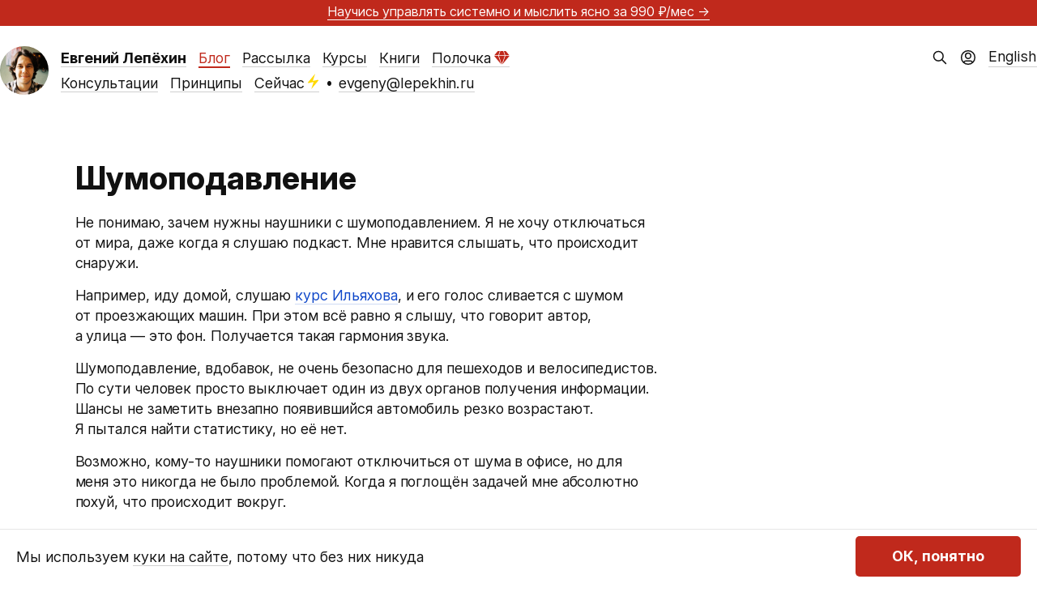

--- FILE ---
content_type: text/html; charset=UTF-8
request_url: https://lepekhin.ru/blog/noise-reduction/
body_size: 20652
content:
  <!DOCTYPE html>
<html xml:lang="ru" lang="ru-RU" prefix="og: http://ogp.me/ns#">

<head>
  <meta charset="UTF-8" />
  <meta name="viewport" content="width=device-width, initial-scale=1, maximum-scale=6" />
  <title>
    Шумоподавление  </title>
  
  <meta name='robots' content='max-image-preview:large' />
<link rel="alternate" type="application/rss+xml" title="Евгений Лепёхин &raquo; Лента" href="https://lepekhin.ru/feed/" />
<link rel="alternate" type="application/rss+xml" title="Евгений Лепёхин &raquo; Лента комментариев" href="https://lepekhin.ru/comments/feed/" />
<link rel="alternate" type="application/rss+xml" title="Евгений Лепёхин &raquo; Лента комментариев к &laquo;Шумоподавление&raquo;" href="https://lepekhin.ru/blog/noise-reduction/feed/" />
<link rel='stylesheet' id='wp-block-library-css' href='https://lepekhin.ru/wp-includes/css/dist/block-library/style.min.css?ver=6.6.4' type='text/css' media='all' />
<link rel='stylesheet' id='style-css' href='https://lepekhin.ru/wp-content/themes/lepekhin/style.css?ver=1763917770' type='text/css' media='all' />
<link rel='stylesheet' id='lepekhin-blocks-css' href='https://lepekhin.ru/wp-content/plugins/lepekhin-blocks/style.css?ver=1763825669' type='text/css' media='all' />
<style id='classic-theme-styles-inline-css' type='text/css'>
/*! This file is auto-generated */
.wp-block-button__link{color:#fff;background-color:#32373c;border-radius:9999px;box-shadow:none;text-decoration:none;padding:calc(.667em + 2px) calc(1.333em + 2px);font-size:1.125em}.wp-block-file__button{background:#32373c;color:#fff;text-decoration:none}
</style>
<link rel="https://api.w.org/" href="https://lepekhin.ru/wp-json/" /><link rel="alternate" title="JSON" type="application/json" href="https://lepekhin.ru/wp-json/wp/v2/posts/45" /><link rel="EditURI" type="application/rsd+xml" title="RSD" href="https://lepekhin.ru/xmlrpc.php?rsd" />
<meta name="generator" content="WordPress 6.6.4" />
<link rel="canonical" href="https://lepekhin.ru/blog/noise-reduction/" />
<link rel='shortlink' href='https://lepekhin.ru/?p=45' />
<link rel="alternate" title="oEmbed (JSON)" type="application/json+oembed" href="https://lepekhin.ru/wp-json/oembed/1.0/embed?url=https%3A%2F%2Flepekhin.ru%2Fblog%2Fnoise-reduction%2F" />
<link rel="alternate" title="oEmbed (XML)" type="text/xml+oembed" href="https://lepekhin.ru/wp-json/oembed/1.0/embed?url=https%3A%2F%2Flepekhin.ru%2Fblog%2Fnoise-reduction%2F&#038;format=xml" />


<!-- Open Graph data is managed by Alex MacArthur's Complete Open Graph plugin. (v3.4.5) -->
<!-- https://wordpress.org/plugins/complete-open-graph/ -->
<meta property='og:site_name' content='Евгений Лепёхин' />
<meta property='og:url' content='https://lepekhin.ru/blog/noise-reduction/' />
<meta property='og:locale' content='ru_RU' />
<meta property='og:description' content='Не&nbsp;понимаю, зачем нужны наушники с&nbsp;шумоподавлением. Я не&nbsp;хочу отключаться от&nbsp;мира, даже когда я слушаю подкаст. Мне нравится слышать, что происходит снару' />
<meta property='og:title' content='Шумоподавление' />
<meta property='og:type' content='article' />
<meta property='og:image' content='https://lepekhin.ru/wp-content/uploads/2024/11/social-image-ru-1200x630.webp' />
<meta property='og:image:width' content='1200' />
<meta property='og:image:height' content='630' />
<meta name='twitter:card' content='summary_large_image' />
<meta name='twitter:title' content='Шумоподавление ' />
<meta name='twitter:image' content='https://lepekhin.ru/wp-content/uploads/2024/11/social-image-ru-1200x630.webp' />
<meta name='twitter:description' content='Не&nbsp;понимаю, зачем нужны наушники с&nbsp;шумоподавлением. Я не&nbsp;хочу отключаться от&nbsp;мира, даже когда я слушаю подкаст. Мне нравится слышать, что происходит снару' />
<!-- End Complete Open Graph. | 0.005875825881958s -->

<link rel="icon" href="https://lepekhin.ru/wp-content/uploads/2023/11/cropped-new-avatar-32x32.png" sizes="32x32" />
<link rel="icon" href="https://lepekhin.ru/wp-content/uploads/2023/11/cropped-new-avatar-192x192.png" sizes="192x192" />
<link rel="apple-touch-icon" href="https://lepekhin.ru/wp-content/uploads/2023/11/cropped-new-avatar-180x180.png" />
<meta name="msapplication-TileImage" content="https://lepekhin.ru/wp-content/uploads/2023/11/cropped-new-avatar-270x270.png" />
  
  
  <meta name="theme-color" content="#ca003d">
  <script type="text/javascript">!function(){var t=document.createElement("script");t.type="text/javascript",t.async=!0,t.src='https://vk.com/js/api/openapi.js?169',t.onload=function(){VK.Retargeting.Init("VK-RTRG-1363768-3vFxX"),VK.Retargeting.Hit()},document.head.appendChild(t)}();</script><noscript><img src="https://vk.com/rtrg?p=VK-RTRG-1363768-3vFxX" style="position:fixed; left:-999px;" alt=""/></noscript>
</head>


<body class="post-template-default single single-post postid-45 single-format-standard banner-on">

      <aside class="banner">
      <p class="banner-message"><a tabindex=-1 href=/paywall>Научись управлять системно и&nbsp;мыслить ясно <span class=nobr>за&nbsp;990&nbsp;₽/мес</span> &rarr;</a></p>
    </aside>
  
  <template id="cookieBannerTemp">
    <div id="cookie-banner">
      <div class="wrapper">
        <div>Мы используем <a href="/privacy-policy" rel="privacy-policy">куки на сайте</a>, потому что без них никуда</div>
        <button id="cookiesAllow" type="button">ОК, понятно</button>
      </div>
    </div>
  </template>

  <header role="banner">

    <a class="avatar img" href="/" title="Евгений Лепёхин" rel="home" tabindex="-1">
      <img srcset="https://lepekhin.ru/wp-content/themes/lepekhin/img/avatar-60.png 1x, https://lepekhin.ru/wp-content/themes/lepekhin/img/avatar-60@2x.png 2x" src="https://lepekhin.ru/wp-content/themes/lepekhin/img/avatar-60.png" height="60" width="60" alt="Евгений Лепёхин" />
    </a>
    <nav class="menu-wrapper">
      <div class="menu-limiter">
        <ul class="menu">
          <li class="menu-item menu-item-name"><h1 class="name"><a href="/" title="Евгений Лепёхин" rel="home"><span>Евгений Лепёхин</span></a></h1></li><li class="menu-item"><a href="/blog" class="current-page-parent">Блог</a></li><li class="menu-item"><a href="/letter">Рассылка</a></li><li class="menu-item"><a href="/courses">Курсы</a></li><li class="menu-item"><a href="/books">Книги</a></li><li class="menu-item"><a href="/paywall">Полочка<svg class="paywall-icon" width="19" height="17" viewBox="0 0 19 17" fill="none" xmlns="http://www.w3.org/2000/svg">
<path d="M18.8 6.12063H13.7334L10.1192 16.5121L18.8 6.12063Z"/>
<path d="M0 6.12063H5.06659L8.68083 16.5121L0 6.12063Z"/>
<path d="M12.9492 6.12063H5.84929L9.39859 16.3194L12.9492 6.12063Z"/>
<path d="M5.06036 5.37325H0.0106332L4.49654 0H6.8613L5.06036 5.37325Z"/>
<path d="M13.7378 5.37325H18.7875L14.3016 0H11.9369L13.7378 5.37325Z"/>
<path d="M12.9759 5.37325H5.83192L7.63359 0H11.1648L12.9759 5.37325Z"/>
</svg></a></li><li class="new-line" aria-hidden="true"></li><li class="menu-item"><a href="/consulting">Консультации</a></li><li class="menu-item"><a href="/principles">Принципы</a></li><li class="menu-item"><a href="/now">Сейчас<svg class="now-icon" width="14" height="20" viewBox="0 0 14 20" fill="none" xmlns="http://www.w3.org/2000/svg">
<path d="M9.03946 0L0.504021 10.2425C0.169746 10.6437 0.0026088 10.8442 5.4592e-05 11.0136C-0.00216585 11.1609 0.0634518 11.301 0.177997 11.3935C0.302659 11.4943 0.543076 11.4997 1.01083 11.5C1.04147 11.5 1.05679 11.5 1.07213 11.4991C1.08573 11.4982 1.09941 11.4969 1.1129 11.4949C1.12811 11.4927 1.14317 11.4896 1.1733 11.4834L7.16186 10.2425L4.12279 19.1667L12.6582 8.92414C12.9925 8.52301 13.1596 8.32245 13.1622 8.15306C13.1644 8.0058 13.0988 7.86571 12.9843 7.77314C12.8597 7.67249 12.6196 7.66699 12.1526 7.66668C12.1215 7.66666 12.106 7.66665 12.0904 7.66762C12.0766 7.66847 12.0628 7.66991 12.0491 7.6719C12.0337 7.67415 12.0184 7.67736 11.9878 7.68378L6.08868 8.92414L9.03946 0Z"/>
</svg></a></li><span class="interpunct">•</span><li class="menu-item"><a href="mailto:evgeny@lepekhin.ru">evgeny@lepekhin.ru</a></li>        </ul>
      </div>
    </nav>

    <div class="right">
            <form role="search" method="get" id="searchform" action="https://lepekhin.ru/" >
        <input type="text" value="" name="s" id="s" />
        <input type="submit" id="searchsubmit" value="Найти" />
      </form><div class="user-profile">
        <a href="/shelf">
          <svg width="20" height="20" viewBox="0 0 20 20" fill="none" xmlns="http://www.w3.org/2000/svg">
<g clip-path="url(#clip0_4597_5783)">
<path d="M4.43036 16.1987C4.9373 15.0044 6.12088 14.1667 7.50011 14.1667H12.5001C13.8793 14.1667 15.0629 15.0044 15.5699 16.1987M13.3334 7.91669C13.3334 9.75764 11.8411 11.25 10.0001 11.25C8.15916 11.25 6.66678 9.75764 6.66678 7.91669C6.66678 6.07574 8.15916 4.58335 10.0001 4.58335C11.8411 4.58335 13.3334 6.07574 13.3334 7.91669ZM18.3334 10C18.3334 14.6024 14.6025 18.3334 10.0001 18.3334C5.39774 18.3334 1.66678 14.6024 1.66678 10C1.66678 5.39765 5.39774 1.66669 10.0001 1.66669C14.6025 1.66669 18.3334 5.39765 18.3334 10Z" stroke-width="1.5" stroke-linecap="round" stroke-linejoin="round"/>
</g>
<defs>
<clipPath id="clip0_4597_5783">
<rect width="20" height="20" fill="white"/>
</clipPath>
</defs>
</svg>
        </a>
      </div><div class="en">
        <a href="/en">English</a>
      </div>
    </div>

  </header>


  <style>
    .popular {
      margin-top: 80px;
      padding-top: 40px;
      border-top: 1px solid var(--black-underline);
    }

    .popular h2 {
      margin-bottom: 20px;
      margin-top: 0;
    }
  </style>

  <main role="main">
  
<article id="post-45" class="post-45 post type-post status-publish format-standard hentry category-thoughts tag-safety tag-efficiency" itemscope="itemscope" itemtype="http://schema.org/BlogPosting" itemprop="blogPost">
  
  <header>
    <h1 class="title">
      <span>
      Шумоподавление</span>
    </h1>
  </header>
  <div class="content">
    <p>Не&nbsp;понимаю, зачем нужны наушники с&nbsp;шумоподавлением. Я&nbsp;не&nbsp;хочу отключаться от&nbsp;мира, даже когда я&nbsp;слушаю подкаст. Мне нравится слышать, что происходит снаружи.</p>



<p>Например, иду домой, слушаю <a href="https://course.glvrd.ru/letters/">курс Ильяхова</a>, и&nbsp;его голос сливается с&nbsp;шумом от&nbsp;проезжающих машин. При этом всё равно я&nbsp;слышу, что говорит автор, а&nbsp;улица&nbsp;&mdash; это фон. Получается такая гармония звука.</p>



<p>Шумоподавление, вдобавок, не&nbsp;очень безопасно для пешеходов и&nbsp;велосипедистов. По&nbsp;сути человек просто выключает один из&nbsp;двух органов получения информации. Шансы не&nbsp;заметить внезапно появившийся автомобиль резко возрастают. Я&nbsp;пытался найти статистику, но&nbsp;её&nbsp;нет.</p>



<p>Возможно, кому-то наушники помогают отключиться от&nbsp;шума в&nbsp;офисе, но&nbsp;для меня это никогда не&nbsp;было проблемой. Когда я&nbsp;поглощён задачей мне абсолютно похуй, что происходит вокруг.</p>  </div>

  <div class="meta">
    <span class="date" title="11 марта 2020, 00:00">
    2020  </span>

    <span class="view-count">
    <img src="https://lepekhin.ru/wp-content/themes/lepekhin/img/eye.svg" alt="Просмотров: " />
    540  </span>
  
      <ul class="categories">
          <li class="category">
      <a href="https://lepekhin.ru/blog/categories/thoughts/">Мысли</a>      </li>    </ul><span class="tags-title">Теги:</span><ul class="tags"><li class="tag"><a href="https://lepekhin.ru/blog/tags/safety/" rel="tag">безопасность</a></li><li class="tag"><a href="https://lepekhin.ru/blog/tags/efficiency/" rel="tag">эффективность</a></li></ul>
  

</div>
  

</article><div id="comments" class="comments-area">
  
  	<div id="respond" class="comment-respond">
		<h3 id="reply-title" class="comment-reply-title">Ваш комментарий <small><a rel="nofollow" id="cancel-comment-reply-link" href="/blog/noise-reduction/#respond" style="display:none;">Не отвечать</a></small></h3><form action="https://lepekhin.ru/wp-comments-post.php" method="post" id="commentform" class="comment-form" novalidate><div id="commenter-data"><input name="author" type="text" placeholder="Имя и фамилия" value="" size="30" required aria-required="true"/>
<input name="email" type="email" pattern="^([a-zA-Z0-9_\-\.]+)@([a-zA-Z0-9_\-\.]+)\.([a-zA-Z]{2,5})$" placeholder="Электронная почта" value="" size="30" required aria-required="true"/></div>
<textarea id="comment" name="comment" cols="45" rows="8" placeholder="Поделитесь соображениями" required aria-required="true"></textarea><p class="form-submit"><input name="submit" type="submit" id="submit" class="submit" value="Отправить" /> <input type='hidden' name='comment_post_ID' value='45' id='comment_post_ID' />
<input type='hidden' name='comment_parent' id='comment_parent' value='0' />
</p><p style="display: none;"><input type="hidden" id="akismet_comment_nonce" name="akismet_comment_nonce" value="f6ec237e06" /></p><p style="display: none !important;" class="akismet-fields-container" data-prefix="ak_"><label>&#916;<textarea name="ak_hp_textarea" cols="45" rows="8" maxlength="100"></textarea></label><input type="hidden" id="ak_js_1" name="ak_js" value="126"/><script>document.getElementById( "ak_js_1" ).setAttribute( "value", ( new Date() ).getTime() );</script></p></form>	</div><!-- #respond -->
	
</div>      <div class="popular wide">
        <h2>Читать ещё</h2>
        <div class="column">
                      <div>
              <a href="https://lepekhin.ru/blog/yummy/">
                Вкусняшка              </a>
            </div>
                      <div>
              <a href="https://lepekhin.ru/blog/get-lost/">
                Ошибка на старте. Не сообщать о проблемах              </a>
            </div>
                      <div>
              <a href="https://lepekhin.ru/blog/discount/">
                Cкидки в переговорах              </a>
            </div>
                      <div>
              <a href="https://lepekhin.ru/blog/tobolsk-2018/">
                Тобольск: короткая поездка              </a>
            </div>
          </div><div class="column">            <div>
              <a href="https://lepekhin.ru/blog/bb-email/">
                Улучшить письмо за 10 минут: заголовки, начало предложений и контекст              </a>
            </div>
                      <div>
              <a href="https://lepekhin.ru/blog/referral/">
                Реферальные ссылки              </a>
            </div>
                      <div>
              <a href="https://lepekhin.ru/blog/ideas-sharing/">
                Как делиться идеями и не отчаиваться              </a>
            </div>
                      <div>
              <a href="https://lepekhin.ru/blog/barber-vs-hairdresser/">
                О барбершопах и парикмахерах              </a>
            </div>
          </div><div class="column">            <div>
              <a href="https://lepekhin.ru/blog/editor-chair/">
                Рабочий стул для редактора              </a>
            </div>
                      <div>
              <a href="https://lepekhin.ru/blog/little-tugboat/">
                Баллада о маленьком буксире, Иосиф Бродский              </a>
            </div>
                      <div>
              <a href="https://lepekhin.ru/blog/f-words/">
                Мат              </a>
            </div>
                      <div>
              <a href="https://lepekhin.ru/blog/standalone-blog/">
                Зачем нужен блог на своём домене              </a>
            </div>
                </div>
    

  </main>

  <footer>
  <div class="container">
    <div class="white">
      <div class="flex two-columns two-columns-desktop">
        <div class="flex column column-3">
          <div class="flex two-columns two-columns-tablet" style="flex-grow: 3;">
            <div style="flex-grow: 2;">
              <p>
                <svg width="17" height="20" viewBox="0 0 17 20" fill="none" xmlns="http://www.w3.org/2000/svg">
<path d="M1.13158 5.8C1.13158 4.11984 1.13158 3.27976 1.45852 2.63803C1.74611 2.07354 2.20501 1.6146 2.76944 1.32698C3.41111 1 4.2511 1 5.93109 1H10.3306C12.0106 1 12.8506 1 13.4923 1.32698C14.0567 1.6146 14.5156 2.07354 14.8032 2.63803C15.1302 3.27976 15.1302 4.11984 15.1302 5.8V19L8.13087 15L1.13158 19V5.8Z" stroke="black" stroke-width="2" stroke-linecap="round" stroke-linejoin="round"/>
</svg><strong>Где меня читать и смотреть</strong>
              </p>
              <ul class="inline flex">
                <li><a href="https://t.me/lepekhinblog">Телеграм</a>
                </li><li><a href="/letter">Рассылка</a>
                </li><li><a href="https://www.youtube.com/@evgenylepekhin">Ютюб</a>
                </li><li><a href="/feed">РСС</a></li>
              </ul>
            </div>
            <div style="flex-grow: 3;">
              <p>
                <svg width="23" height="22" viewBox="0 0 23 22" fill="none" xmlns="http://www.w3.org/2000/svg">
<path d="M15.1321 6.99999V12C15.1321 12.7956 15.4482 13.5587 16.0108 14.1213C16.5734 14.6839 17.3364 15 18.1321 15C18.9277 15 19.6908 14.6839 20.2534 14.1213C20.816 13.5587 21.1321 12.7956 21.1321 12V11C21.1319 8.74302 20.3683 6.55247 18.9654 4.78452C17.5624 3.01658 15.6026 1.77521 13.4047 1.26229C11.2068 0.749359 8.90002 0.995031 6.85944 1.95936C4.81885 2.92368 3.16449 4.54995 2.16535 6.57371C1.16621 8.59748 0.881056 10.8997 1.35626 13.1061C1.83146 15.3125 3.03907 17.2932 4.78272 18.7263C6.52637 20.1593 8.70352 20.9603 10.9602 20.9991C13.2168 21.0379 15.4202 20.3122 17.2121 18.94M15.1321 11C15.1321 13.2091 13.3412 15 11.1321 15C8.92295 15 7.13209 13.2091 7.13209 11C7.13209 8.79085 8.92295 6.99999 11.1321 6.99999C13.3412 6.99999 15.1321 8.79085 15.1321 11Z" stroke="black" stroke-width="2" stroke-linecap="round" stroke-linejoin="round"/>
</svg><strong>Написать мне</strong>
              </p>
              <ul>
                <li><a href="mailto:evgeny@lepekhin.ru">evgeny@lepekhin.ru</a></li>
              </ul>
            </div>
          </div>
          <div style="flex-grow: 2;">
            <p>
              <svg style="vertical-align: text-top; position: unset;" width="23" height="20" viewBox="0 0 23 20" fill="none" xmlns="http://www.w3.org/2000/svg">
<path fill-rule="evenodd" clip-rule="evenodd" d="M11.1252 3.13581C9.12588 0.7984 5.79183 0.169643 3.28677 2.31001C0.781724 4.45038 0.429048 8.02898 2.39628 10.5604C4.0319 12.6651 8.98185 17.1041 10.6042 18.5408C10.7857 18.7016 10.8764 18.7819 10.9823 18.8135C11.0747 18.8411 11.1758 18.8411 11.2682 18.8135C11.374 18.7819 11.4648 18.7016 11.6463 18.5408C13.2686 17.1041 18.2186 12.6651 19.8542 10.5604C21.8214 8.02898 21.5118 4.42787 18.9637 2.31001C16.4156 0.192157 13.1246 0.7984 11.1252 3.13581Z" stroke="black" stroke-width="2" stroke-linecap="round" stroke-linejoin="round"/>
</svg><strong>Мои проекты и сервисы</strong>
            </p>
            <ul class="inline flex">
              <li><a href="https://lepekhin.studio/">Студия</a>
              </li><li><a href="https://okoshki.me/?utm_referrer=lepekhin.ru">Окошки</a><!--
              </li><li>Страничка -->
              </li><li class="last-on-mobile"><a href="https://vk.com/yuraplenka">Юра портит плёнку</a>
              </li><li><a href="https://rutina.lepekhin.studio/ru/?utm_referrer=lepekhin.ru">Рутина</a>
            </ul>
          </div>
        </div>
        <div class="flex column-2">
          <ul>
            <li><a href="/blog">Блог</a></li>
            <li><a href="/letter">Рассылка</a></li>
            <li><a href="/now">Сейчас<svg class="now-icon" width="14" height="20" viewBox="0 0 14 20" fill="none" xmlns="http://www.w3.org/2000/svg">
<path d="M9.03946 0L0.504021 10.2425C0.169746 10.6437 0.0026088 10.8442 5.4592e-05 11.0136C-0.00216585 11.1609 0.0634518 11.301 0.177997 11.3935C0.302659 11.4943 0.543076 11.4997 1.01083 11.5C1.04147 11.5 1.05679 11.5 1.07213 11.4991C1.08573 11.4982 1.09941 11.4969 1.1129 11.4949C1.12811 11.4927 1.14317 11.4896 1.1733 11.4834L7.16186 10.2425L4.12279 19.1667L12.6582 8.92414C12.9925 8.52301 13.1596 8.32245 13.1622 8.15306C13.1644 8.0058 13.0988 7.86571 12.9843 7.77314C12.8597 7.67249 12.6196 7.66699 12.1526 7.66668C12.1215 7.66666 12.106 7.66665 12.0904 7.66762C12.0766 7.66847 12.0628 7.66991 12.0491 7.6719C12.0337 7.67415 12.0184 7.67736 11.9878 7.68378L6.08868 8.92414L9.03946 0Z"/>
</svg></a></li>
            <li><a href="/blog/categories/interviews/">Интервью</a></li>
            <li><a href="/blog/categories/essays">Эссе</a></li>
          </ul>
          <ul>
            <li><a href="/paywall">Полочка<svg class="paywall-icon" width="19" height="17" viewBox="0 0 19 17" fill="none" xmlns="http://www.w3.org/2000/svg">
<path d="M18.8 6.12063H13.7334L10.1192 16.5121L18.8 6.12063Z"/>
<path d="M0 6.12063H5.06659L8.68083 16.5121L0 6.12063Z"/>
<path d="M12.9492 6.12063H5.84929L9.39859 16.3194L12.9492 6.12063Z"/>
<path d="M5.06036 5.37325H0.0106332L4.49654 0H6.8613L5.06036 5.37325Z"/>
<path d="M13.7378 5.37325H18.7875L14.3016 0H11.9369L13.7378 5.37325Z"/>
<path d="M12.9759 5.37325H5.83192L7.63359 0H11.1648L12.9759 5.37325Z"/>
</svg></a></li>
            <li><a href="/courses">Курсы</a></li>
            <li><a href="/books">Книги</a></li>
            <li><a href="/consulting">Консультации</a></li>
            <li><a href="/principles">Принципы</a></li>
          </ul>
          <a href="/blog/categories/travel/russia/tyumen" class="tyumen-logo-link">
            <svg id="tyumen-logo" width="102" height="168" viewBox="0 0 102 168" fill="none" xmlns="http://www.w3.org/2000/svg">
<path id="tyumen-logo-bg" d="M100.032 1.39981C96.6256 2.22148 91.2419 3.09851 86.0092 3.09851C78.3009 3.09851 67.8164 0.527603 51.3746 0.527603C34.9324 0.527603 24.4483 3.09851 16.7385 3.09851C11.5069 3.09851 6.12231 2.22148 2.71642 1.39981C1.87855 2.22264 1.65063 2.44658 0.8125 3.27054V167.166H101.936V3.27054C101.098 2.44658 100.87 2.22264 100.032 1.39981Z" fill="#C3E4E9"/>
<path d="M63.0406 63.1864L53.6202 41.5506L53.6825 41.5632L65.0904 63.5047C64.4416 63.3938 63.7611 63.2876 63.0406 63.1864ZM60.5043 62.8697L53.0134 41.4264L53.0835 41.4401L62.5208 63.1174C61.8708 63.0304 61.2013 62.9473 60.5043 62.8697ZM58.1617 62.647L52.4422 41.3088L52.5002 41.3197L60.0108 62.8199C59.409 62.7579 58.7924 62.6999 58.1617 62.647ZM55.6904 62.4729L51.8723 41.1927L51.9499 41.2076L57.6861 62.6058C57.0346 62.5545 56.3666 62.5117 55.6904 62.4729ZM69.2931 65.5236C66.2974 66.3852 59.3953 67.5358 51.4257 67.6299L51.2211 40.3601L51.265 40.3503L55.2302 62.4467C54.0601 62.3859 52.8624 62.3416 51.6414 62.3248L51.6468 63.0539C59.4839 63.1656 66.2574 64.2958 69.2473 65.1476L69.2931 65.5236ZM46.4637 39.9602L48.4218 39.5565L34.1613 66.9881C34.3091 67.0187 34.4612 67.0504 34.6176 67.0822L47.6366 42.039L47.6985 42.0265L36.6297 67.4499C36.7802 67.475 36.9339 67.4985 37.0876 67.5232L48.2368 41.9172L48.3069 41.9019L39.2476 67.8345C39.3985 67.8541 39.5506 67.8732 39.7039 67.8925L48.8189 41.7968L48.8769 41.7842L41.8156 68.1292C41.965 68.143 42.1171 68.1582 42.268 68.172L49.3693 41.6835L49.4465 41.6682L44.6577 68.3684C44.807 68.3782 44.9564 68.3891 45.1085 68.3986L50.0965 40.591L50.1823 40.5729L49.9792 67.6255C48.4535 67.6063 46.96 67.5565 45.5331 67.4695L45.3614 68.4252C47.0791 68.533 48.8686 68.6008 50.7025 68.6063C59.6513 68.5746 67.6651 67.1971 70.4504 66.1445L70.2802 64.716C69.2708 64.3565 67.6651 63.9638 65.6463 63.6015L52.6896 38.6768L54.9452 38.2122C55.4415 38.1044 55.2604 37.391 54.9452 37.449L51.2042 38.2193L51.127 27.6868H50.278L50.1976 38.4267L46.4637 39.1954C45.9188 39.3075 46.1983 40.0198 46.4637 39.9602Z" fill="#2B2A29"/>
<path d="M27.0781 65.4879L27.4819 67.7212C27.6034 68.4127 27.3921 69.1195 26.9107 69.6311C26.4293 70.1399 26.2165 70.8482 26.3384 71.5394L26.6453 73.2877H29.1483L27.7779 65.5459L27.0781 65.4879Z" fill="#2B2A29"/>
<path d="M51.4477 27.1454H49.9569V27.5673H51.4477V27.1454Z" fill="#2B2A29"/>
<path d="M51.4473 26.9752L51.746 26.2229C51.6256 26.1496 51.5041 26.0943 51.3822 26.0473L51.2344 26.4138L51.0533 26.3723V25.9505C50.8251 25.9062 50.5981 25.9062 50.3672 25.9505V26.3723L50.1873 26.4138L50.0395 26.0446C49.9137 26.0916 49.7851 26.148 49.6577 26.2229L49.9565 26.9752H51.4473Z" fill="#2B2A29"/>
<path d="M71.3739 56.8257V65.1496C71.5468 65.3225 71.8815 65.3197 72.0532 65.1496V56.8257C71.8263 56.6955 71.6009 56.6955 71.3739 56.8257Z" fill="#2B2A29"/>
<path d="M32.8084 72.9871L33.7998 72.8075L32.2494 69.8177L32.8084 72.9871Z" fill="#2B2A29"/>
<path d="M30.8499 67.1143L31.9134 73.1493L32.5469 73.0348L31.8401 69.0269L30.8499 67.1143Z" fill="#2B2A29"/>
<path d="M30.4265 66.2958C30.2399 66.2159 30.009 66.1092 29.735 65.974L31.0239 73.3101L31.6519 73.1968L30.4402 66.3252L30.4265 66.2958Z" fill="#2B2A29"/>
<path d="M66.1751 65.8469C67.1089 65.6921 67.8431 65.5498 68.5029 65.4059L68.4919 65.3365C64.9999 64.4557 58.5541 63.5376 51.6504 63.438L51.6559 64.2621C57.4047 64.384 62.9379 65.1045 66.1751 65.8469Z" fill="#2B2A29"/>
<path d="M51.6647 65.3209C55.7346 65.415 59.7311 65.8674 62.4085 66.386C63.5163 66.2531 64.4317 66.1245 65.3584 65.9795C62.0847 65.2919 57 64.6502 51.6588 64.5384L51.6647 65.3209Z" fill="#2B2A29"/>
<path d="M51.6728 66.3761C53.7791 66.4318 55.8192 66.6102 57.5561 66.845C58.8862 66.7509 60.1614 66.6349 61.3563 66.5051C58.7604 66.0582 55.2895 65.6792 51.6674 65.5949L51.6728 66.3761Z" fill="#2B2A29"/>
<path d="M52.049 30.862C52.049 31.8938 51.4473 32.5422 51.4473 32.5422C51.4473 32.5422 52.7432 32.884 54.3446 32.884C56.9859 32.884 57.3552 30.8954 59.0785 30.8954C60.6744 30.8954 61.2855 31.9268 61.2855 31.9268L61.1487 29.9326C61.0821 28.9549 60.2094 28.0698 58.9358 28.0698C57.4215 28.0698 56.9859 29.4155 54.9408 29.4155C53.5202 29.4155 51.4473 29.1125 51.4473 29.1125C51.4473 29.1125 52.049 29.8483 52.049 30.862Z" fill="#2B2A29"/>
<path d="M66.0315 35.5234C69.057 35.4819 69.4346 33.7033 70.765 33.7033C71.3997 33.7033 71.8811 34.1792 71.8811 34.1792L71.9598 34.1114C71.5244 33.485 71.0747 33.124 70.4334 33.124C69.4416 33.124 68.4114 34.2122 67.449 34.2122C67.0355 34.2122 66.5913 34.0507 66.3494 33.9484C66.5431 34.601 66.3012 35.1706 66.0315 35.5234Z" fill="#2B2A29"/>
<path d="M59.3863 33.3768C59.1138 33.6461 58.9907 33.9534 58.9907 34.3239C58.9907 34.639 59.0585 34.9256 59.1554 35.1079C59.353 35.4827 59.9147 35.7856 60.3596 35.7856C61.7317 35.7856 63.1355 34.2215 64.5486 34.2215C65.1516 34.2215 65.6286 34.5716 65.6286 35.5187C65.6286 35.5187 66.5138 34.7637 66.0187 33.7225C65.796 33.2509 65.308 32.7335 64.3746 32.7335C62.8116 32.7335 62.2048 34.0475 60.7928 34.0475C60.0002 34.0475 59.4553 33.4568 59.3863 33.3768Z" fill="#2B2A29"/>
<path d="M60.917 32.2984C61.0953 32.2388 61.1298 32.0079 60.9864 31.8864C60.6265 31.4712 59.8578 31.1588 59.1165 31.1796C58.2658 31.2031 57.6782 31.7409 57.4916 31.9248C57.4916 33.6994 58.3336 34.7476 58.8523 35.2231L58.9173 35.2039C58.8177 35.0213 58.7362 34.7449 58.7362 34.3243C58.7362 33.2662 59.6143 32.7327 60.917 32.2984Z" fill="#2B2A29"/>
<path d="M45.3206 63.2298L45.4535 62.487C45.2916 62.4968 45.1269 62.505 44.9666 62.516C44.6526 62.5383 44.3417 62.563 44.0289 62.5881L43.8286 63.3361C44.1438 63.3098 44.4617 63.2824 44.7745 63.2588V63.2628C44.954 63.2506 45.1383 63.2408 45.3206 63.2298Z" fill="#2B2A29"/>
<path d="M38.1982 63.2103C37.7184 63.2793 37.2551 63.3498 36.807 63.4216L36.3824 64.2405C36.8497 64.1601 37.3409 64.0829 37.8525 64.0069L38.1982 63.2103Z" fill="#2B2A29"/>
<path d="M38.3411 65.2805L38.2114 65.5792L37.9209 66.2472C38.3094 66.2982 38.7049 66.3495 39.1169 66.3977L39.4654 66.4381L39.5803 66.1116L39.8527 65.3291L39.9551 65.0386L40.2937 64.0676C39.7783 64.1284 39.2749 64.1923 38.7865 64.2585L38.3411 65.2805Z" fill="#2B2A29"/>
<path d="M43.0153 62.6694C42.5935 62.7055 42.1733 62.7427 41.7569 62.7843L41.4888 63.553C41.9286 63.5059 42.3708 63.4644 42.8134 63.4232L43.0153 62.6694Z" fill="#2B2A29"/>
<path d="M35.6516 65.6439L35.5176 65.8995L36.9351 66.1112L37.0801 65.778L37.2114 65.475L37.672 64.4185C37.5862 64.4322 37.4992 64.4447 37.4149 64.4585L37.3623 64.4655C37.1467 64.5 36.9351 64.5333 36.7277 64.5678C36.7194 64.5694 36.7124 64.5706 36.7054 64.5722C36.5203 64.6023 36.3404 64.6329 36.1605 64.6647L35.6516 65.6439Z" fill="#2B2A29"/>
<path d="M40.7027 62.8966C40.2311 62.9492 39.7666 63.0044 39.3072 63.0628L38.963 63.8535C39.4471 63.79 39.9352 63.7293 40.433 63.6712L40.7027 62.8966Z" fill="#2B2A29"/>
<path d="M46.437 62.4337L46.3041 63.1735C47.4256 63.1155 48.5789 63.0755 49.7573 63.0586L49.7643 62.3271C48.6346 62.3436 47.5225 62.3796 46.437 62.4337Z" fill="#2B2A29"/>
<path d="M46.2033 63.7336L45.8325 65.7979L45.6831 66.6333C46.9595 66.5063 48.3343 66.4122 49.7408 66.3762L49.7463 65.5949C48.5099 65.6239 47.2959 65.6901 46.1229 65.7787L46.0304 65.7831L46.0485 65.6929C47.1351 65.5227 48.604 65.3914 49.7475 65.3209L49.7546 64.5384C48.6981 64.5604 47.6553 64.6074 46.6306 64.667L46.5863 64.6572L46.5989 64.5647C47.7451 64.4 48.575 64.3377 49.7546 64.2962L49.7573 64.2632L49.7643 63.4376C48.5679 63.4541 47.3884 63.4968 46.2351 63.5592L46.2033 63.7336Z" fill="#2B2A29"/>
<path d="M35.1919 64.4525L35.6219 63.6254C34.1338 63.8951 32.881 64.1817 31.9312 64.458H35.1644C35.1739 64.4553 35.1837 64.4537 35.1919 64.4525Z" fill="#2B2A29"/>
<path d="M30.671 66.0308C31.3512 66.3044 32.4633 66.6169 33.9043 66.9281L34.3442 66.0833L30.0015 65.7278C30.2395 65.8426 30.4801 65.9544 30.671 66.0308Z" fill="#2B2A29"/>
<path d="M35.0123 64.7976H26.7135C26.5089 64.7976 26.4093 65.0038 26.4285 65.1778L34.4937 65.7976L35.0123 64.7976Z" fill="#2B2A29"/>
<path d="M34.8799 67.1292C35.3515 67.2205 35.8494 67.3119 36.3734 67.4016L36.7623 66.5082C36.2613 66.4255 35.7843 66.3412 35.3335 66.2566L34.8799 67.1292Z" fill="#2B2A29"/>
<path d="M43.7262 67.3475C43.4111 67.3212 43.0931 67.295 42.7748 67.266L42.5259 68.195C42.8454 68.2268 43.1609 68.2585 43.4844 68.2879C43.7846 68.3126 44.0955 68.3334 44.4012 68.3553L44.5714 67.404C44.2907 67.3832 44.003 67.3655 43.7262 67.3448V67.3475Z" fill="#2B2A29"/>
<path d="M42.0692 66.1982L42.1468 65.9116L42.2507 65.5232L42.462 64.7321L42.7082 63.814C42.2479 63.8567 41.7955 63.901 41.3502 63.9481L41.2491 64.2397L40.4819 66.4346L40.4431 66.5451C40.93 66.5977 41.4263 66.6463 41.9367 66.6918L42.0692 66.1982Z" fill="#2B2A29"/>
<path d="M37.3506 67.5561C37.8884 67.6404 38.4361 67.7192 38.9919 67.7925L39.3102 66.8842C38.7791 66.8148 38.2538 66.7415 37.7391 66.6643L37.3506 67.5561Z" fill="#2B2A29"/>
<path d="M39.9626 67.9206C40.4867 67.9841 41.0207 68.0437 41.5585 68.1006L41.8075 67.1723C41.2986 67.1198 40.7894 67.0645 40.2821 67.0053L39.9626 67.9206Z" fill="#2B2A29"/>
<path d="M44.9838 65.1056L45.0434 64.7708L45.2508 63.616C44.7349 63.6493 44.226 63.6865 43.7239 63.7269L43.482 64.6285L43.406 64.9119L43.179 65.7595L43.0959 66.068L42.9081 66.7732C43.2205 66.7983 43.5373 66.823 43.858 66.8453C44.1276 66.8077 44.4071 66.7748 44.6906 66.7403L44.9838 65.1056Z" fill="#2B2A29"/>
<path d="M75.6659 58.3188C75.5762 58.407 75.4433 58.4568 75.2704 58.4568C74.5263 58.4568 73.7134 57.1486 72.3523 57.1486V57.2301C73.0136 58.0349 72.756 59.0683 72.3523 59.7609V59.8633C74.0548 59.3501 74.7118 60.8672 75.7114 60.505C75.9219 60.4289 76.0462 60.2145 76.0034 59.9946L75.6659 58.3188Z" fill="#2B2A29"/>
<path d="M78.9051 57.5132C78.2289 57.5132 77.9039 58.1228 77.261 58.1228C76.4989 58.1228 76.0673 56.8256 75.1904 56.8256C74.9152 56.8256 74.6044 56.9859 74.6044 57.238C74.6044 57.4909 74.7757 57.6418 75.1904 57.6418C75.7478 57.6418 75.7894 58.0068 75.7894 58.0068L75.8917 58.5642C75.9721 58.9954 76.5264 59.3494 76.998 59.3494C78.1074 59.3494 78.2594 58.138 79.0709 57.9734C79.5468 57.8782 79.9353 58.0232 79.9353 58.0232L80.0168 57.8711C80.0168 57.8711 79.432 57.5132 78.9051 57.5132Z" fill="#2B2A29"/>
<path d="M75.5958 58.0675C75.5958 57.6758 74.9333 57.9706 74.604 57.6276L74.6553 57.9953C74.6553 57.9953 75.0175 58.2443 75.2708 58.2443C75.4174 58.2443 75.5958 58.1874 75.5958 58.0675Z" fill="#2B2A29"/>
<path d="M72.2221 64.605V65.2193L72.1723 65.2675C72.059 65.3824 71.8916 65.4475 71.7133 65.4475C71.5349 65.4475 71.3675 65.3824 71.2543 65.2675L71.2044 65.2193V64.6811L70.7313 64.716L70.8877 66.0143L74.9881 64.785L74.8082 64.4129L72.2221 64.605Z" fill="#2B2A29"/>
<path d="M65.6769 72.37C64.9508 72.515 64.2237 72.6463 63.4934 72.7667C62.0331 73.0034 60.5686 73.2053 59.097 73.3586C56.1569 73.6698 53.1988 73.829 50.2435 73.8235C40.7027 73.8235 36.2718 72.074 36.2718 72.074L36.1985 71.9246C36.4988 72.0007 36.7987 72.0752 37.1001 72.1457C38.5318 72.475 39.981 72.731 41.4385 72.9313C42.8948 73.1332 44.3606 73.2673 45.8294 73.3547C46.5637 73.4072 47.2979 73.4237 48.0337 73.4527C48.7695 73.4597 49.5037 73.4762 50.2423 73.4707C53.1878 73.4762 56.1307 73.3186 59.0597 73.0101C60.5243 72.8568 61.9845 72.6577 63.4365 72.4225C64.1629 72.3021 64.8873 72.172 65.6079 72.0281C66.2398 71.8995 66.8858 71.7643 67.497 71.5969C67.8772 71.1708 68.2645 70.6757 68.6405 70.099C67.3006 70.4848 65.9481 70.7561 64.5874 71.0104C63.0441 71.2884 61.4894 71.5083 59.9312 71.6827C56.8139 72.034 53.6774 72.2041 50.5422 72.208C49.0059 72.2206 47.4696 72.179 45.9357 72.0893C40.404 71.6976 37.7474 70.8764 37.7474 70.8764L37.6729 70.7243L37.6301 70.7133C38.8136 70.9399 40.003 71.1406 41.1994 71.2982C44.2955 71.6922 47.4182 71.8819 50.541 71.8595C53.6665 71.8584 56.7888 71.691 59.8924 71.3437C61.4439 71.1708 62.9912 70.9525 64.5279 70.6757C66.0018 70.4032 67.486 70.1073 68.9062 69.6733C69.1552 69.2598 69.3943 68.8101 69.6224 68.3209C68.3241 68.7078 67.0062 69.0065 65.6827 69.2695C64.0547 69.5875 62.4134 69.8376 60.7662 70.0328C57.4737 70.4268 54.1561 70.5996 50.8408 70.6094C47.9784 70.6287 45.1144 70.4699 42.2669 70.1723C35.2263 69.2609 34.1601 68.6208 34.1601 68.6208L34.0856 68.4687L33.9805 68.4381C34.6732 68.6098 35.3702 68.7603 36.07 68.903C37.6882 69.2237 39.3201 69.4781 40.9587 69.68C44.2363 70.0826 47.5374 70.2872 50.8397 70.2664C54.1447 70.2609 57.4474 70.0908 60.7278 69.7023C62.3664 69.5087 64.001 69.2609 65.6188 68.9457C67.0281 68.6678 68.4319 68.3456 69.7996 67.9253C69.9847 67.4965 70.1603 67.0402 70.3194 66.5518C67.4252 67.5572 59.6862 68.914 50.7029 68.9457C41.8466 68.914 33.7869 67.5419 30.9076 66.4882L31.5548 67.7372L32.3902 69.3483L32.6347 69.8227L33.2377 70.9857L34.0703 72.5926L34.1491 72.7447C36.1778 73.7181 41.6804 75.0681 49.234 75.1273C49.3156 75.1273 50.5947 75.1289 50.6778 75.1289C58.0613 75.0984 64.5722 73.8733 64.5722 73.8733C64.5722 73.8733 65.7074 73.4127 67.0489 72.0712C66.591 72.1818 66.1375 72.2759 65.6769 72.37Z" fill="#2B2A29"/>
<path d="M69.5502 70.7675C70.5083 69.6196 71.0935 68.4609 71.446 67.5451L70.1613 68.2104C69.6732 69.317 69.041 70.3417 68.2679 71.2696C67.5144 72.1712 66.6376 72.9662 65.6587 73.637L65.6849 73.6981C65.9488 73.6413 66.2201 73.5723 66.549 73.4754C67.3346 72.9608 68.6098 71.8945 69.5502 70.7675Z" fill="#2B2A29"/>
<path d="M71.1815 70.5628C71.0682 70.6985 70.8773 70.9019 70.7213 71.0677L70.5884 71.2089L70.6272 71.2629C70.6366 71.2586 70.8608 71.1563 71.0157 71.036C73.1521 69.364 74.2118 67.1335 74.7068 65.8567L73.4262 66.5208C73.082 67.6506 72.4261 69.0724 71.1815 70.5628Z" fill="#2B2A29"/>
<path d="M73.0585 66.7106L71.826 67.3479C71.4776 68.3327 70.8582 69.6549 69.7739 70.9548C69.1988 71.6436 68.4406 72.3806 67.6375 73.0321L67.6703 73.0901C67.9208 72.9905 68.138 72.8949 68.3426 72.7969C69.2333 72.176 70.211 71.27 70.9578 70.3755C72.0804 69.0312 72.7073 67.7478 73.0585 66.7106Z" fill="#2B2A29"/>
<path d="M70.3202 67.8414L74.8365 65.5031L74.982 65.1005L70.8247 66.3452L70.3202 67.8414Z" fill="#2B2A29"/>
<path d="M51.3744 15.0335C39.816 15.0335 32.445 16.8411 27.0267 16.8411C23.3481 16.8411 19.5632 16.224 17.1692 15.6462C16.58 16.224 16.4197 16.3816 15.8304 16.961C16.4099 19.4131 16.7556 24.4347 16.7556 32.3505V81.1079C16.7556 85.0907 19.9763 88.3311 23.8361 88.3311C24.1528 88.3311 24.4723 88.3103 24.7961 88.2648C30.0827 87.5317 36.3627 86.9398 39.3734 86.9398C46.3061 86.9398 50.4367 93.7177 50.4367 93.7177H52.312C52.312 93.7177 56.4427 86.9398 63.3754 86.9398C66.386 86.9398 72.666 87.5317 77.9526 88.2648C78.2764 88.3103 78.5959 88.3311 78.9127 88.3311C82.7724 88.3311 85.9931 85.0907 85.9931 81.1079V32.3505C85.9931 24.4347 86.3389 19.4131 86.9183 16.961C86.3291 16.3816 86.1687 16.224 85.5796 15.6462C83.186 16.224 79.4007 16.8411 75.7221 16.8411C70.3037 16.8411 62.9328 15.0335 51.3744 15.0335ZM51.3744 18.0108C58.0593 18.0108 63.3754 18.6388 67.6486 19.1449C70.7048 19.5059 73.345 19.8184 75.7221 19.8184C78.7135 19.8184 81.5333 19.4519 83.5548 19.0979C83.1969 22.172 83.0143 26.6084 83.0143 32.3505V81.1079C83.0143 83.4094 81.1361 85.3538 78.9127 85.3538C78.73 85.3538 78.5445 85.3412 78.3623 85.3149C73.508 84.6427 66.8023 83.9609 63.3754 83.9609C57.5936 83.9609 53.4806 87.5968 51.3744 90.032C49.2681 87.5968 45.1555 83.9609 39.3734 83.9609C35.9464 83.9609 29.2407 84.6427 24.388 85.3149C24.2042 85.3412 24.0187 85.3538 23.8361 85.3538C21.6126 85.3538 19.7345 83.4094 19.7345 81.1079V32.3505C19.7345 26.6084 19.5518 22.172 19.1939 19.0979C21.2155 19.4519 24.0368 19.8184 27.0267 19.8184C29.4038 19.8184 32.044 19.5059 35.1017 19.1449C39.3734 18.6388 44.6894 18.0108 51.3744 18.0108Z" fill="#2B2A29"/>
<path d="M21.9221 109.221H24.0355C25.1817 109.221 25.511 109.988 25.5843 110.629L25.5953 110.72L26.2233 110.627L26.0308 108.411H20.2381L20.0444 108.801L20.6168 109.245V117.813L20.0428 118.244L20.2381 118.635H22.3012L22.4976 118.244L21.9221 117.813V109.221Z" fill="#2B2A29"/>
<path d="M26.848 115.147C26.848 113.29 27.6238 112.181 28.9209 112.181C30.2346 112.181 31.0201 113.29 31.0201 115.147C31.0201 117.014 30.24 118.127 28.9331 118.127C27.6277 118.127 26.848 117.014 26.848 115.147ZM28.9331 118.813C30.5611 118.813 32.3118 117.666 32.3118 115.147C32.3118 112.637 30.5611 111.493 28.9331 111.493C27.307 111.493 25.5563 112.637 25.5563 115.147C25.5563 117.666 27.307 118.813 28.9331 118.813Z" fill="#2B2A29"/>
<path d="M37.1077 112.358C38.0317 112.358 39.1117 113.09 39.1117 115.146C39.1117 117.183 38.0466 117.907 37.1356 117.907C36.123 117.907 35.0763 117.049 35.0763 115.614V114.638C35.0763 113.212 36.1093 112.358 37.1077 112.358ZM33.2798 121.273L33.475 121.661H35.455L35.6503 121.273L35.0763 120.829V117.596C35.6005 118.32 36.4304 118.745 37.3555 118.745C38.824 118.745 40.4034 117.619 40.4034 115.146C40.4034 112.642 38.9 111.522 37.4108 111.522C36.4813 111.522 35.613 111.966 35.0763 112.7V111.714H33.475L33.2798 112.102L33.8537 112.548V120.829L33.2798 121.273Z" fill="#2B2A29"/>
<path d="M46.9949 115.147C46.9949 117.014 46.2148 118.127 44.9094 118.127C43.6024 118.127 42.8223 117.014 42.8223 115.147C42.8223 113.29 43.5969 112.181 44.8941 112.181C46.2093 112.181 46.9949 113.29 46.9949 115.147ZM48.2865 115.147C48.2865 112.637 46.5354 111.493 44.9094 111.493C43.2817 111.493 41.5306 112.637 41.5306 115.147C41.5306 117.666 43.2817 118.813 44.9094 118.813C46.5354 118.813 48.2865 117.666 48.2865 115.147Z" fill="#2B2A29"/>
<path d="M53.7498 112.525V117.825H50.4279C51.3339 115.841 51.4581 113.872 51.4636 112.525H53.7498ZM49.2194 119.963C49.3064 119.392 49.5718 118.635 50.8525 118.635H53.8384C55.0415 118.635 55.2986 119.392 55.3884 119.963L55.401 120.047L56.0258 119.973L55.8326 117.825H54.9721V112.548L55.546 112.103L55.3512 111.714H49.9023L49.7046 112.11L50.5965 112.677C50.5592 114.635 50.197 116.321 49.4875 117.825H48.7752L48.5815 119.973L49.2052 120.048L49.2194 119.963Z" fill="#2B2A29"/>
<path d="M56.9545 120.431C58.1855 119.89 58.6861 119.079 58.6861 117.637L58.5242 117.137H57.1302L56.9589 117.651L57.6155 118.649C57.6904 118.767 57.7068 118.901 57.6641 119.048C57.5712 119.367 57.216 119.695 56.7166 119.925L56.6339 119.962L56.8769 120.465L56.9545 120.431Z" fill="#2B2A29"/>
<path d="M67.9645 113.784L67.9771 113.87L68.6008 113.793L68.4071 111.713H63.5658L63.3706 112.104L63.9445 112.548V117.814L63.3706 118.244L63.5658 118.634H65.5458L65.7422 118.244L65.1684 117.814V112.524H66.6066C67.6301 112.524 67.8638 113.13 67.9645 113.784Z" fill="#2B2A29"/>
<path d="M73.7145 112.525V117.825H70.3914C71.2986 115.841 71.4228 113.872 71.4271 112.525H73.7145ZM75.3531 119.963L75.3657 120.047L75.9909 119.973L75.7973 117.825H74.9368V112.548L75.5107 112.103L75.3159 111.714H69.8673L69.6694 112.11L70.5616 112.677C70.5228 114.635 70.1617 116.321 69.4522 117.825H68.7387L68.5466 119.973L69.1703 120.048L69.1841 119.963C69.2711 119.392 69.5365 118.635 70.816 118.635H73.8031C75.0062 118.635 75.2633 119.392 75.3531 119.963Z" fill="#2B2A29"/>
<path d="M78.091 113.958C78.3259 112.77 78.9386 112.167 79.9107 112.167C80.912 112.167 81.4874 112.785 81.5772 113.958H78.091ZM80.0491 118.827C81.8344 118.827 82.8206 117.529 82.8206 116.633C82.8206 116.328 82.6987 116.086 82.4749 115.95L82.1358 115.898L82.1346 115.999C82.1205 117.004 81.3851 118.073 80.0491 118.073C78.7602 118.073 77.9899 116.979 77.9899 115.147C77.9899 115.01 77.9899 114.887 77.9981 114.767H82.9586V114.678C82.9586 112.479 81.4208 111.493 79.897 111.493C78.3564 111.493 76.6982 112.636 76.6982 115.147C76.6982 117.563 78.3839 118.827 80.0491 118.827Z" fill="#2B2A29"/>
<path d="M21.4969 128.349L22.0708 127.903L21.876 127.515H19.8944L19.6991 127.903L20.2731 128.349V130.295H17.2169V128.349L17.7908 127.903L17.5956 127.515H15.6156L15.4192 127.903L15.9943 128.349V133.615L15.4192 134.045L15.6156 134.435H17.5956L17.792 134.045L17.2169 133.615V131.105H20.2731V133.615L19.6991 134.045L19.8944 134.435H21.876L22.0724 134.045L21.4969 133.615V128.349Z" fill="#2B2A29"/>
<path d="M25.9342 133.817C25.265 133.817 24.4821 133.404 24.4821 132.241C24.4821 131.086 25.265 130.677 25.9342 130.677C26.7181 130.677 27.5524 131.222 27.5524 132.227C27.5524 133.26 26.7181 133.817 25.9342 133.817ZM28.7746 133.548V129.53C28.7746 128.129 27.739 127.294 26.0032 127.294C25.283 127.294 24.5029 127.45 23.9165 127.715L23.8722 127.734L23.586 129.439H24.1611L24.1834 129.389C24.6715 128.372 25.5139 128.008 26.1403 128.008C26.844 128.008 27.5524 128.461 27.5524 129.475V130.631C27.0945 130.142 26.4057 129.854 25.659 129.854C24.4253 129.854 23.1752 130.674 23.1752 132.241C23.1752 133.808 24.4253 134.627 25.659 134.627C26.4194 134.627 27.1192 134.331 27.5771 133.822C27.699 134.375 28.2325 134.627 28.7292 134.627C29.2227 134.627 29.7249 134.361 29.7249 133.851V133.763H29.0028C28.9491 133.763 28.7746 133.747 28.7746 133.548Z" fill="#2B2A29"/>
<path d="M35.5308 128.349L36.1047 127.905L35.9095 127.515H33.9294L33.7343 127.903L34.3081 128.349V130.921C33.8103 131.058 33.3995 131.121 33.0208 131.121C31.9682 131.121 31.5951 130.762 31.5951 129.751V128.349L32.1689 127.903L31.9737 127.515H29.9937L29.7985 127.905L30.3723 128.349V129.723C30.3723 131.233 31.1011 131.999 32.5382 131.999C33.0596 131.999 33.639 131.901 34.3081 131.701V133.569L33.5947 134.042L33.7923 134.435H35.9095L36.1059 134.045L35.5308 133.615V128.349Z" fill="#2B2A29"/>
<path d="M39.6961 134.045L39.1207 133.614V133.091L42.3167 129.909V133.614L41.7413 134.045L41.9376 134.435H43.9181L44.1129 134.045L43.539 133.614V128.349L44.1117 127.905L43.9181 127.515H41.9376L41.7413 127.904L42.3167 128.349V128.859L39.1207 132.041V128.349L39.6961 127.904L39.4997 127.515H37.5193L37.3245 127.904L37.8984 128.349V133.614L37.3245 134.045L37.5193 134.435H39.4997L39.6961 134.045Z" fill="#2B2A29"/>
<path d="M49.6108 134.045L49.8072 134.435H51.7872L51.9836 134.045L51.4085 133.614V128.349L51.9825 127.904L51.7872 127.515H49.8072L49.6108 127.904L50.1859 128.349V130.295H47.1298V128.349L47.7037 127.904L47.5073 127.515H45.5268L45.332 127.904L45.9059 128.349V133.614L45.3304 134.045L45.5268 134.435H47.5073L47.7037 134.045L47.1298 133.614V131.105H50.1859V133.614L49.6108 134.045Z" fill="#2B2A29"/>
<path d="M55.8467 133.817C55.176 133.817 54.3931 133.404 54.3931 132.241C54.3931 131.086 55.176 130.677 55.8467 130.677C56.6307 130.677 57.4645 131.222 57.4645 132.227C57.4645 133.26 56.6307 133.817 55.8467 133.817ZM59.6371 133.763H58.9154C58.8613 133.763 58.6872 133.747 58.6872 133.548V129.53C58.6872 128.129 57.6512 127.294 55.9142 127.294C55.1936 127.294 54.4151 127.45 53.8291 127.715L53.7848 127.734L53.4982 129.439H54.0721L54.0956 129.389C54.584 128.372 55.4261 128.008 56.0525 128.008C56.755 128.008 57.4645 128.461 57.4645 129.475V130.631C57.0067 130.142 56.3183 129.854 55.5715 129.854C54.3751 129.854 53.0878 130.601 53.0878 132.241C53.0878 133.881 54.3751 134.627 55.5715 134.627C56.3304 134.627 57.0318 134.331 57.4896 133.822C57.6111 134.375 58.1451 134.627 58.6402 134.627C59.1353 134.627 59.6371 134.361 59.6371 133.851V133.763Z" fill="#2B2A29"/>
<path d="M61.5396 129.758C61.7749 128.57 62.3876 127.967 63.3597 127.967C64.361 127.967 64.9364 128.586 65.0262 129.758H61.5396ZM63.346 127.295C61.8054 127.295 60.1472 128.437 60.1472 130.947C60.1472 133.363 61.8317 134.627 63.4981 134.627C65.2833 134.627 66.2693 133.33 66.2693 132.434C66.2693 132.128 66.1477 131.886 65.9235 131.752L65.5836 131.699V131.801C65.5695 132.804 64.8341 133.872 63.4981 133.872C62.2076 133.872 61.4389 132.778 61.4389 130.947C61.4389 130.81 61.4389 130.688 61.4471 130.567H66.4076V130.48C66.4076 128.28 64.8698 127.295 63.346 127.295Z" fill="#2B2A29"/>
<path d="M67.3096 127.515L67.1147 129.595L67.7396 129.669L67.7522 129.585C67.849 128.961 68.0854 128.324 69.1101 128.324H69.615V133.615L69.0399 134.045L69.2348 134.435H71.2152L71.4116 134.045L70.8361 133.615V128.324H71.341C72.3657 128.324 72.6021 128.961 72.6978 129.585L72.7099 129.669L73.3352 129.595L73.14 127.515H67.3096Z" fill="#2B2A29"/>
<path d="M79.411 131.699V131.8C79.3972 132.797 78.7692 133.872 77.4211 133.872C76.1153 133.872 75.3341 132.778 75.3341 130.948C75.3341 129.081 76.1099 127.967 77.407 127.967C78.396 127.967 79.0115 128.599 79.0115 129.612V129.701H79.498L79.9312 128.03L79.8755 127.996C79.1248 127.523 78.3211 127.294 77.4211 127.294C75.7931 127.294 74.0439 128.437 74.0439 130.948C74.0439 133.476 75.752 134.627 77.338 134.627C79.0558 134.627 80.1095 133.357 80.1095 132.447C80.1095 132.138 79.9821 131.891 79.7512 131.752L79.411 131.699Z" fill="#2B2A29"/>
<path d="M83.846 128.324H85.5332V130.707H83.846C83.0561 130.707 82.5844 130.262 82.5844 129.516C82.5844 128.77 83.0561 128.324 83.846 128.324ZM86.7555 133.614V128.349L87.3294 127.905L87.1345 127.516H83.846C81.9416 127.516 81.2665 128.593 81.2665 129.516C81.2665 130.438 81.8557 131.136 82.8502 131.403L81.4672 133.53L80.8036 134.047L80.9972 134.434H83.0741L83.2721 134.04L82.7424 133.7L84.1016 131.518H85.5332V133.614L84.9577 134.046L85.1541 134.434H87.1345L87.3294 134.046L86.7555 133.614Z" fill="#2B2A29"/>
<path d="M43.8615 144.15L44.4354 143.706L44.2406 143.315H38.0492L37.8539 143.704L38.4279 144.15V149.414L37.8528 149.844L38.0492 150.236H40.0296L40.226 149.844L39.6521 149.414V144.126H42.6392V149.414L42.0653 149.844L42.2601 150.236H44.2406L44.437 149.844L43.8615 149.414V144.15Z" fill="#2B2A29"/>
<path d="M50.2267 143.315L50.0303 143.707L50.5861 144.122L48.8354 148.478L47.0859 144.108L47.628 143.707L47.4316 143.315H45.2991L45.1042 143.705L45.8314 144.257L48.1921 150.127L47.6362 152.388L47.0875 151.325H46.6778L46.6504 151.354C46.3697 151.675 46.216 152.029 46.216 152.349C46.216 152.999 46.8036 153.4 47.3501 153.4C47.9459 153.4 48.3956 152.985 48.552 152.287L49.0012 150.318L51.4407 144.231L52.142 143.707L51.9456 143.315H50.2267Z" fill="#2B2A29"/>
<path d="M52.6769 143.315L52.4817 145.394L53.107 145.47L53.1195 145.386C53.2203 144.73 53.4543 144.126 54.4774 144.126H54.9808V149.414L54.4057 149.844L54.6021 150.236H56.5821L56.7785 149.844L56.2035 149.414V144.126H56.7068C57.7299 144.126 57.964 144.73 58.0647 145.386L58.0772 145.47L58.7009 145.394L58.5073 143.315H52.6769Z" fill="#2B2A29"/>
<path d="M64.0064 148.055C64.0064 148.718 63.6383 149.426 62.608 149.426H61.3897V146.671H62.6233C63.6441 146.671 64.0064 147.416 64.0064 148.055ZM62.608 145.862H61.3897V144.15L61.9636 143.704L61.7688 143.316H59.7883L59.5935 143.704L60.1674 144.15V149.415L59.5919 149.845L59.7883 150.236H62.6233C64.4615 150.236 65.2843 149.141 65.2843 148.055C65.2843 146.963 64.4572 145.862 62.608 145.862Z" fill="#2B2A29"/>
</svg>
          </a>
        </div>
      </div>
    </div>
    
  </div>
  <div class="black">
    <div class="container flex">
      <div class="copyright">
        © Евгений Лепёхин, 2016…2026      </div>
      <div class="tyumen-logo">
        <a href="/blog/categories/travel/russia/tyumen" class="tyumen-logo-link">
          <svg id="tyumen-logo-text" width="110" height="16" viewBox="0 0 110 16" fill="none" xmlns="http://www.w3.org/2000/svg">
<path d="M60.9157 1.27283L60.8731 0.826741H53.8448L53.8021 1.28236C54.8284 1.34117 55.4273 1.96183 54.996 2.97056L51.0244 10.8651L48.6038 0.826741H43.9524L43.9056 1.28236C44.9691 1.35018 45.953 1.81084 45.4348 3.18195L41.3159 12.4844C40.3946 14.3787 38.5509 14.7291 38.5509 14.7291L38.5933 15.1731H44.6979L44.7402 14.7291C44.7402 14.7291 42.1225 14.1914 42.7363 12.6415L46.3731 4.43518L49.0901 15.1731H50.3452L56.0742 4.09214V13.0195C56.0742 14.523 54.2178 14.727 54.2178 14.727L54.2607 15.1731H60.8731L60.9157 14.727C60.9157 14.727 59.0593 14.523 59.0593 13.0195V2.9801C59.0593 1.47654 60.9157 1.27283 60.9157 1.27283Z"/>
<path d="M102.727 14.4075H102.142C101.365 14.4075 100.737 13.838 100.737 13.0197L100.729 7.14322H103.399C105.133 7.14322 106.007 8.39751 106.007 10.496C106.007 12.3373 104.48 14.4075 102.727 14.4075ZM105.672 5.66482C105.672 5.66482 104.491 6.10799 101.306 6.10799H100.728L100.724 2.98008C100.724 1.47678 102.58 1.27307 102.58 1.27307L102.537 0.826719H95.9252L95.8823 1.27307C95.8823 1.27307 97.7387 1.47678 97.7387 2.98008V13.0197C97.7387 14.5233 95.8823 14.727 95.8823 14.727L95.9252 15.1733H104.301C106.77 15.1733 109.38 12.6022 109.38 10.1435C109.38 7.14322 106.606 5.88151 105.672 5.66482Z"/>
<path d="M94.2442 1.27222L94.2013 0.826131H87.5889L87.5463 1.27222C87.5463 1.27222 89.4027 1.47593 89.4027 2.97949V6.12171H82.86V2.97949C82.86 1.47593 84.7164 1.27222 84.7164 1.27222L84.6737 0.826131H78.0613L78.0187 1.27222C78.0187 1.27222 79.8751 1.47593 79.8751 2.97949V13.0189C79.8751 14.5224 78.0187 14.7264 78.0187 14.7264L78.0613 15.1725H84.6737L84.7164 14.7264C84.7164 14.7264 82.86 14.5224 82.86 13.0189V7.16011H89.4027V13.0189C89.4027 14.5224 87.5463 14.7264 87.5463 14.7264L87.5889 15.1725H94.2013L94.2442 14.7264C94.2442 14.7264 92.3875 14.5224 92.3875 13.0189V2.97949C92.3875 1.47593 94.2442 1.27222 94.2442 1.27222Z"/>
<path d="M36.2121 9.12024C35.0126 12.437 32.5454 14.6622 30.4296 14.0055C28.3141 13.3491 27.7915 10.1963 28.991 6.87947C30.1904 3.56241 32.646 1.33356 34.7732 1.99395C36.9006 2.65381 37.4113 5.80319 36.2121 9.12024ZM32.6015 0.490918C29.0702 0.490918 26.4636 2.88613 25.7113 6.12186H23.6032V2.9799C23.6032 1.4766 25.4596 1.27263 25.4596 1.27263L25.4167 0.826544H18.8046L18.7617 1.27263C18.7617 1.27263 20.6181 1.4766 20.6181 2.9799V13.0195C20.6181 14.5231 18.7617 14.7268 18.7617 14.7268L18.8046 15.1732H25.4167L25.4596 14.7268C25.4596 14.7268 23.6032 14.5231 23.6032 13.0195V7.15337H25.538C25.4665 7.84158 25.5028 8.31627 25.5028 8.31627C25.6485 12.3162 28.5443 15.5088 32.6015 15.5088C36.7655 15.5088 39.7074 12.147 39.7074 7.99999C39.7074 3.85274 36.7882 0.490918 32.6015 0.490918Z"/>
<path d="M16.4314 0.513101H16.2375C16.2375 0.513101 15.788 0.826741 14.8789 0.826741H3.53725C2.62812 0.826741 2.17833 0.513101 2.17833 0.513101H1.98469L0.884033 4.48392H1.46151C3.69089 4.48392 4.1595 1.57614 6.16716 1.57614C6.94252 1.57614 7.57112 2.20474 7.57112 2.9801V13.0195C7.57112 14.523 5.71472 14.727 5.71472 14.727L5.75737 15.1731H12.6588L12.7014 14.727C12.7014 14.727 10.845 14.523 10.845 13.0195V2.9801C10.845 2.20474 11.4736 1.57614 12.249 1.57614C14.2566 1.57614 14.7252 4.48392 16.9543 4.48392H17.5321L16.4314 0.513101Z"/>
<path d="M76.5848 11.2175C74.3554 11.2175 72.8402 14.4142 70.4455 14.4142H69.2901C68.5147 14.4142 67.8861 13.7856 67.8861 13.0105V7.03074H70.6755C72.68 7.03074 72.272 9.22091 72.272 9.22091L72.6137 9.31442L74.485 4.75791L74.1139 4.63049C74.1139 4.63049 72.9928 6.25723 70.9724 6.25723H67.8861V2.98018V2.96773C67.8861 2.19237 68.5147 1.56377 69.2901 1.56377H70.4455C72.8402 1.56377 73.8998 4.34546 76.1289 4.34546H76.4179L75.0341 0.826821H63.0875L63.0446 1.27291C63.0446 1.27291 64.901 1.47688 64.901 2.98018V13.0105V13.0198C64.901 14.5231 63.0446 14.7271 63.0446 14.7271L63.0875 15.1734H64.901H73.6426C74.5517 15.1734 75.001 15.4868 75.001 15.4868H75.1952L76.8738 11.2175H76.5848Z"/>
</svg>
        </a>
      </div>
      <div>
        <ul class="inline">
          <li><a href="/terms">Оферта</a></li>
          <li><a href="/privacy-policy">Конфиденциальность</a></li>
          <li><a href="/payment-details">Реквизиты</a></li>
        </ul>
      </div>
    </div>
  </div>

</footer>

<script type="text/javascript" src="https://lepekhin.ru/wp-includes/js/comment-reply.min.js?ver=6.6.4" id="comment-reply-js" async="async" data-wp-strategy="async"></script>
<script type="text/javascript" src="https://lepekhin.ru/wp-content/themes/lepekhin/js/sticky.js" id="sticky-js"></script>
<script type="text/javascript" src="https://lepekhin.ru/wp-content/themes/lepekhin/js/button-shake.js" id="button-shake-js"></script>
<script type="text/javascript" src="https://lepekhin.ru/wp-content/themes/lepekhin/js/hover.js" id="hover-js"></script>
<script type="text/javascript" src="https://lepekhin.ru/wp-content/themes/lepekhin/js/cookies-banner.js" id="cookies-banner-js"></script>
<script defer type="text/javascript" src="https://lepekhin.ru/wp-content/plugins/akismet/_inc/akismet-frontend.js?ver=1763825613" id="akismet-frontend-js"></script>
<!-- Yandex.Metrika counter --> <script type="text/javascript" > (function(m,e,t,r,i,k,a){m[i]=m[i]||function(){(m[i].a=m[i].a||[]).push(arguments)}; m[i].l=1*new Date(); for (var j = 0; j < document.scripts.length; j++) {if (document.scripts[j].src === r) { return; }} k=e.createElement(t),a=e.getElementsByTagName(t)[0],k.async=1,k.src=r,a.parentNode.insertBefore(k,a)}) (window, document, "script", "https://mc.yandex.ru/metrika/tag.js", "ym"); ym(53758993, "init", { clickmap:true, trackLinks:true, accurateTrackBounce:true, webvisor:true }); </script> <noscript><div><img src="https://mc.yandex.ru/watch/53758993" style="position:absolute; left:-9999px;" alt="" /></div></noscript> <!-- /Yandex.Metrika counter -->
</body>
</html>

--- FILE ---
content_type: text/javascript
request_url: https://lepekhin.ru/wp-content/themes/lepekhin/js/hover.js
body_size: 287
content:
const links = document.querySelectorAll('a');

document.addEventListener('DOMContentLoaded', () => {
  for (const link of links) {
    link.addEventListener("mouseover", function (event) {
      hoverIn(this, event);
    });
    link.addEventListener("mouseout", function (event) {
      hoverOut(this, event);
    });
  }
});

function hoverIn(hoveredLink, _event) {
  if ((hoveredLink.href != '') && (hoveredLink.href != '#')) {
    for (const link of links) {
      if (link.href == hoveredLink.href) {
        link.classList.add('hover');
      }
    }
  }
}


function hoverOut(hoveredLink, _event) {
  for (const link of links) {
    if (link.href == hoveredLink.href) {
      link.classList.remove('hover');
    }
  }
}

--- FILE ---
content_type: text/javascript
request_url: https://lepekhin.ru/wp-content/themes/lepekhin/js/cookies-banner.js
body_size: 1232
content:
// Helper function to set cookies
const setCookie = (name, value, options = {}) => {
  let cookieString = `${encodeURIComponent(name)}=${encodeURIComponent(value)}`;
  
  if (options.expiresDays) {
    const expiresDate = new Date();
    expiresDate.setTime(expiresDate.getTime() + options.expiresDays * 24 * 60 * 60 * 1000);
    cookieString += `; expires=${expiresDate.toUTCString()}`;
  }

  Object.entries(options).forEach(([key, val]) => {
    if (key !== 'expiresDays' && val !== false) {
      cookieString += `; ${key}`;
      if (val !== true) {
        cookieString += `=${val}`;
      }
    }
  });

  if (name == 'cookies_consent') {
    cookieString += ';path=/;domain=lepekhin.ru;SameSite=Strict'
  }

  document.cookie = cookieString;
};

// Helper function to get cookies
const getCookie = (name) => {
  const cookies = document.cookie.split('; ').reduce((acc, cookie) => {
    const [key, value] = cookie.split('=').map(decodeURIComponent);
    acc[key] = value;
    return acc;
  }, {});
  return name ? cookies[name] || false : cookies;
};

// Function to check if a specific cookie exists
const cookieExists = (name) => !!getCookie(name);

// Function to toggle the visibility of an element
const toggleVisibility = (element) => {
  element.style.display = (element.style.display === 'none') ? '' : 'none';
};

function templateContent(template) {
  if("content" in document.createElement("template")) {
    return document.importNode(template.content, true);
  } else {
    var fragment = document.createDocumentFragment();
    var children = template.childNodes;
    for (i = 0; i < children.length; i++) {
        fragment.appendChild(children[i].cloneNode(true));
    }
    return fragment;
  }
}

// Function to initialize the cookie banner
const initializeCookieBanner = () => {
  if ("content" in document.createElement("template")) {
    const body = document.querySelector("body");
    const template = document.querySelector("#cookieBannerTemp");
    if (template && !cookieExists("cookies_consent")) { // do not inject the banner if not needed, i.e. if the user has already interacted with it
      const clone = template.content.cloneNode(true);
      body.prepend(clone);
    }
  } else { // yet to be tested in IE 11
    var content = templateContent(template);
    body.prepend(content);
  }

  if (!cookieExists("cookies_consent")) {
    const cookieBannerElement = document.querySelector("#cookie-banner");
    window.addEventListener("load", (event) => {
      cookieBannerElement.classList.add("shown");
    });

    document.querySelector("#cookiesAllow").addEventListener("click", () => {
      setCookie("cookies_consent", true, { expiresDays: 365, path: "/" });
      cookieBannerElement.classList.remove("shown");
    });

    document.querySelector("#cookiesDeny").addEventListener("click", () => {
      setCookie("cookies_consent", false, { expiresDays: 365, path: "/" });
      cookieBannerElement.classList.remove("shown");
    });
  }
};

// Cookie banner functionality object
const cookieBanner = {
  init: initializeCookieBanner,
  isAccepted: () => JSON.parse(getCookie("cookies_consent") || 'false'),
  isPreferenceAccepted: (preference) => {
    const consent = getCookie("cookies_consent");
    return consent !== false;
  },
};

// Initialize cookie banner and settings
cookieBanner.init();

--- FILE ---
content_type: text/javascript
request_url: https://lepekhin.ru/wp-content/themes/lepekhin/js/button-shake.js
body_size: 528
content:
function s(el,pos){g(el).left=pos+'px';}
function g(el){return el.style;}
function shake(el,a,d){c=a.shift();s(el,c);if(a.length>0){setTimeout(function(){shake(el,a,d);},d);}else{try{g(el).position='static';}catch(e){}}}

function shakeSubscribeButton(event) {
  isFormValid = this.form.checkValidity();
  if (!isFormValid) {
    event.preventDefault();
    var dt = 30;
    var p = [];
    var frameNum = 25;
    var speed = 40;
    var tau = 5000;
    var w = 0.2;
    for(var i = 1; i <= frameNum; i ++) {
      p.push(40*Math.sin(i*dt*speed*w)*Math.pow(Math.E, -i*dt*speed/tau));
    }

    event.target.style.position = 'relative';

    const firstInvalid = this.form.querySelector(":invalid");
    if (firstInvalid) firstInvalid.focus();

    shake(event.target, p, dt);
  };
}

const shakingButtons = document.querySelectorAll('input[type="submit"].shaking');
shakingButtons.forEach(button => {
  button.addEventListener('click', shakeSubscribeButton);
});